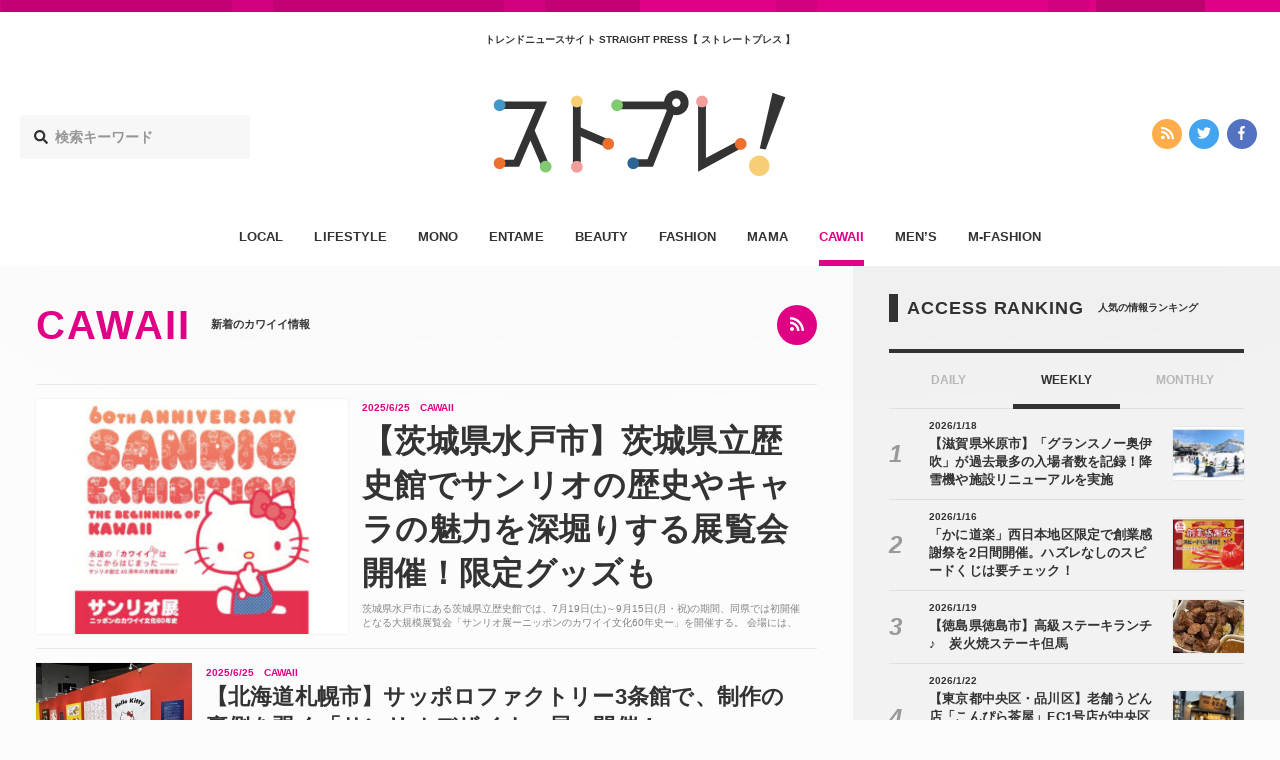

--- FILE ---
content_type: text/html; charset=UTF-8
request_url: https://straightpress.jp/cawaii/page/5
body_size: 10768
content:
<!DOCTYPE html>
<html>
<head>
<meta charset="utf-8">
<meta http-equiv="X-UA-Compatible" content="IE=edge">
<meta name="viewport" content="width=device-width, initial-scale=1, minimum-scale=1 , user-scalable=no">

<title>(ページ5) CAWAII - STRAIGHT PRESS[ストレートプレス]</title>
<meta name="description" content="(ページ5) CAWAIIの最新情報。STRAIGHT PRESS[ストレートプレス]は、トレンドに敏感な生活者へ向けて、ファッション、ビューティー、エンタメ、ライフスタイル、モノなどの最新情報を “ストレート” に発信します。">
<meta name="keywords"    content="CAWAII,カワイイ,エンタメ,オトク,ファッション,ビューティー,ライフスタイル,ママ,モノ,メンズファッション,メンズ,流行,トレンド,ニュース">
<meta name="copyright"   content="株式会社マッシュメディア">
<meta name="msapplication-TileColor" content="#111111">
<meta name="theme-color" content="#ffffff">

<!-- ogp -->
<meta property="og:title"       content="(ページ5) CAWAII">
<meta property="og:type"        content="website">
<meta property="og:url"         content="https://straightpress.jp/cawaii/page/5">
<meta property="og:image"       content="https://straightpress.jp/wp-content/themes/straight-press-renew/assets/images/meta/straightpress-ogp-new.png" >
<meta property="og:site_name"   content="STRAIGHT PRESS">
<meta property="og:locale"      content="ja_JP">
<meta property="og:description" content="(ページ5) CAWAIIの最新情報。STRAIGHT PRESS[ストレートプレス]は、トレンドに敏感な生活者へ向けて、ファッション、ビューティー、エンタメ、ライフスタイル、モノなどの最新情報を “ストレート” に発信します。">
<meta property="fb:app_id"      content="216248622309981">
<!--<meta property="fb:admins"      content="">-->

<!-- twitter -->
<meta name="twitter:card"        content="summary_large_image">
<meta name="twitter:url"         content="https://straightpress.jp/cawaii/page/5">
<meta name="twitter:domain"      content="straightpress.jp">
<meta name="twitter:site"        content="@straightpress">
<meta name="twitter:title"       content="(ページ5) CAWAII - STRAIGHT PRESS[ストレートプレス]">
<meta name="twitter:description" content="(ページ5) CAWAIIの最新情報。STRAIGHT PRESS[ストレートプレス]は、トレンドに敏感な生活者へ向けて、ファッション、ビューティー、エンタメ、ライフスタイル、モノなどの最新情報を “ストレート” に発信します。">
<meta name="twitter:image"       content="https://straightpress.jp/wp-content/themes/straight-press-renew/assets/images/meta/straightpress-ogp-new.png">
<!-- favicon -->
<link rel="apple-touch-icon" sizes="180x180" href="https://straightpress.jp/wp-content/themes/straight-press-renew/assets/images/meta/apple-touch-icon.png">
<link rel="icon" type="image/png" sizes="32x32" href="https://straightpress.jp/wp-content/themes/straight-press-renew/assets/images/meta/favicon-32x32.png">
<link rel="icon" type="image/png" sizes="16x16" href="https://straightpress.jp/wp-content/themes/straight-press-renew/assets/images/meta/favicon-16x16.png">
<link rel="manifest" href="https://straightpress.jp/wp-content/themes/straight-press-renew/assets/images/meta/site.webmanifest">
<link rel="mask-icon" href="https://straightpress.jp/wp-content/themes/straight-press-renew/assets/images/meta/safari-pinned-tab.svg" color="#111111">
<!-- css -->
<!--<link rel="stylesheet" href="https://straightpress.jp/wp-content/themes/straight-press-renew/style.css">-->
<link rel="stylesheet" href="https://straightpress.jp/wp-content/themes/straight-press-renew/assets/css/main.css?date=20260124010038">
<!-- canonical -->
<link rel="canonical" href="https://straightpress.jp/cawaii/page/5">
<!-- fonts -->
<script defer src="//use.fontawesome.com/releases/v5.0.8/js/all.js"></script>

<!-- js -->
<script async="" src="https://straightpress.jp/wp-content/themes/straight-press-renew/assets/js/libs/modernizr.min.js"></script>
<script src="https://straightpress.jp/wp-content/themes/straight-press-renew/assets/js/libs/jquery.min.js"></script>
<script async="" src="//cdnjs.cloudflare.com/ajax/libs/velocity/1.2.3/velocity.min.js"></script>
<script async="" src="https://straightpress.jp/wp-content/themes/straight-press-renew/assets/js/libs/jquery.ua.min.js"></script>
<script async="" src="https://straightpress.jp/wp-content/themes/straight-press-renew/assets/js/libs/jquery.easing.min.js"></script>
<script async="" type="text/javascript" src="https://straightpress.jp/wp-content/themes/straight-press-renew/assets/js/style.min.js"></script>
<script async="" src="https://straightpress.jp/wp-content/themes/straight-press-renew/assets/js/libs/lazysizes.min.js"></script>
<script async="" type="text/javascript" src="https://ssl.google-analytics.com/ga.js"></script>
<script>
document.addEventListener('lazybeforeunveil', function(e){
  var bg = e.target.getAttribute('data-bg');
  if(bg){
    e.target.style.backgroundImage = 'url(' + bg + ')';
  }
});
</script>

<!-- Google Analytics G4対応 Start -->
<!-- Global site tag (gtag.js) - Google Analytics -->
<script async src="https://www.googletagmanager.com/gtag/js?id=G-NY59B914WR"></script>
<script>
  window.dataLayer = window.dataLayer || [];
  function gtag(){dataLayer.push(arguments);}
  gtag('js', new Date());

  gtag('config', 'G-NY59B914WR');
</script>
<!-- Google Analytics G4対応 End -->

<!-- Geniee Wrapper Head Tag -->
<script>
  window.gnshbrequest = window.gnshbrequest || {cmd:[]};
  gnshbrequest.cmd.push(function(){
    gnshbrequest.registerPassback("1504119");
    gnshbrequest.registerPassback("1323650");
    gnshbrequest.registerPassback("1323657");
    gnshbrequest.registerPassback("1323672");
    gnshbrequest.registerPassback("1386974");
    gnshbrequest.registerPassback("1386975");
  });
</script>
<script async src="https://cpt.geniee.jp/hb/v1/179284/353/wrapper.min.js"></script>
<!-- /Geniee Wrapper Head Tag -->

</head>
<body class="is-archive">
  <script type="text/javascript">
  var _gaq = _gaq || [];
  _gaq.push(['_setAccount', 'UA-25032332-1']);
  _gaq.push(['_trackPageview']);
  (function() {
    var ga = document.createElement('script'); ga.type = 'text/javascript'; ga.async = true;
    ga.src = ('https:' === document.location.protocol ? 'https://ssl' : 'http://www') + '.google-analytics.com/ga.js';
    (document.getElementsByTagName('head')[0] || document.getElementsByTagName('body')[0]).appendChild(ga);
  })();
  </script>

  <!-- ▼ viewport -->
  <div class="st-viewport">

  <!-- ▼ contents -->
  <div class="st-contents">

    <!-- ▼ def header -->
    <header class="st-header">

          <div class="st-g-line st-g-line--cawaii"></div>
    
          <h1 class="st-header__caption">トレンドニュースサイト  STRAIGHT PRESS【 ストレートプレス 】</h1>
    
    <div class="st-header__site-logo">
      <a href="/">
      <img src="https://straightpress.jp/wp-content/themes/straight-press-renew/assets/images/straightpress-header-logo.svg" alt="STRAIGHT PRESS"/>
      </a>
    </div>

    <div class="st-header__search">
      <form role="search" method="get" class="search-form" action="https://straightpress.jp">
  <label class="st-search-input-label">
  <div class="st-search-input-label-icon">
    <i class="fas fa-search"></i>
  </div>
  <input class="st-search-input" type="search" maxlength="250" value="" name="s" placeholder="検索キーワード">
  </label>
  <input type="hidden" class="st-search-submit" value="" />
</form>

    </div>
    <div class="st-header__sns-icons">
      <div class="st-sns-icon-nav">
  <ul class="st-sns-icon-nav__list">
    <li class="st-sns-icon-nav__list__item st-sns-icon-nav__list__item--rss">
      <a class="st-sns-icon-nav__list__item__hit" href="https://straightpress.jp/feed">
        <i class="fas fa-rss" aria-hidden="true"></i>
      </a>
    </li>
    <li class="st-sns-icon-nav__list__item st-sns-icon-nav__list__item--twitter">
      <a class="st-sns-icon-nav__list__item__hit" href="https://twitter.com/straightpress">
        <i class="fab fa-twitter" aria-hidden="true"></i>
      </a>
    </li>
    <li class="st-sns-icon-nav__list__item st-sns-icon-nav__list__item--facebook">
      <a class="st-sns-icon-nav__list__item__hit" href="https://ja-jp.facebook.com/straightpress/">
        <i class="fab fa-facebook-f" aria-hidden="true"></i>
      </a>
    </li>
  </ul>
</div>
    </div>
    </header>

    <nav class="st-header-nav">
    <ul class="st-header-nav__list">
                    <li class="st-header-nav__list__item st-header-nav__list__item--local       ">
        <a class="st-header-nav__list__item__hit" href="/category/local">LOCAL</a>
      </li>
                    <li class="st-header-nav__list__item st-header-nav__list__item--lifestyle       ">
        <a class="st-header-nav__list__item__hit" href="/category/lifestyle">LIFESTYLE</a>
      </li>
                    <li class="st-header-nav__list__item st-header-nav__list__item--mono       ">
        <a class="st-header-nav__list__item__hit" href="/category/mono">MONO</a>
      </li>
                    <li class="st-header-nav__list__item st-header-nav__list__item--entame       ">
        <a class="st-header-nav__list__item__hit" href="/category/entame">ENTAME</a>
      </li>
                    <li class="st-header-nav__list__item st-header-nav__list__item--beauty       ">
        <a class="st-header-nav__list__item__hit" href="/category/beauty">BEAUTY</a>
      </li>
                    <li class="st-header-nav__list__item st-header-nav__list__item--fashion       ">
        <a class="st-header-nav__list__item__hit" href="/category/fashion">FASHION</a>
      </li>
                    <li class="st-header-nav__list__item st-header-nav__list__item--mama       ">
        <a class="st-header-nav__list__item__hit" href="/category/mama">MAMA</a>
      </li>
                            <li class="st-header-nav__list__item st-header-nav__list__item--cawaii  is-active      ">
        <a class="st-header-nav__list__item__hit" href="/category/cawaii">CAWAII</a>
      </li>
                    <li class="st-header-nav__list__item st-header-nav__list__item--mens       ">
        <a class="st-header-nav__list__item__hit" href="/category/mens">MEN’S</a>
      </li>
                    <li class="st-header-nav__list__item st-header-nav__list__item--m-fashion       ">
        <a class="st-header-nav__list__item__hit" href="/category/m-fashion">M-FASHION</a>
      </li>
          </ul>
    </nav>
    <!-- △ def header -->

    <!-- ▼ sp header -->
    <header class="st-sp-header">
          <div class="st-g-line st-g-line--cawaii"></div>
    
    <div class="st-sp-header__site-logo">
      <a href="/">
      <img src="https://straightpress.jp/wp-content/themes/straight-press-renew/assets/images/straightpress-header-logo.svg" alt="STRAIGHT PRESS"/>
      </a>
    </div>
    <div class="st-sp-header__btn-open-nav">
      <div class="st-sp-header__btn-open-nav__inner">
      <a class="js-open-sp-nav-trigger" href="#">
        <div class="icon">
        <div class="top"></div>
        <div class="mid"></div>
        <div class="bot"></div>
        </div>
      </a>
      </div>
    </div>
    <!-- ▼ 展開部分 -->
    <nav class="st-sp-header__nav">
      <a class="st-sp-header__nav__mask js-open-sp-nav-trigger" href="#"></a>
      <div class="st-sp-header__nav__inner">
      <div class="st-sp-header__nav__search">
        <form role="search" method="get" class="search-form" action="https://straightpress.jp">
  <label class="st-search-input-label">
  <div class="st-search-input-label-icon">
    <i class="fas fa-search"></i>
  </div>
  <input class="st-search-input" type="search" maxlength="250" value="" name="s" placeholder="検索キーワード">
  </label>
  <input type="hidden" class="st-search-submit" value="" />
</form>

      </div>
      <ul class="st-sp-header__nav__list">
                <li class="st-sp-header__nav__list__item st-sp-header__nav__list__item--local">
          <a class="st-sp-header__nav__list__item__hit" href="/category/local">
          <span class="st-sp-header__nav__list__item__label">LOCAL</span>
          <span class="st-sp-header__nav__list__item__arrow"><i class="fas fa-angle-right"></i></span>
          </a>
        </li>
                <li class="st-sp-header__nav__list__item st-sp-header__nav__list__item--lifestyle">
          <a class="st-sp-header__nav__list__item__hit" href="/category/lifestyle">
          <span class="st-sp-header__nav__list__item__label">LIFESTYLE</span>
          <span class="st-sp-header__nav__list__item__arrow"><i class="fas fa-angle-right"></i></span>
          </a>
        </li>
                <li class="st-sp-header__nav__list__item st-sp-header__nav__list__item--mono">
          <a class="st-sp-header__nav__list__item__hit" href="/category/mono">
          <span class="st-sp-header__nav__list__item__label">MONO</span>
          <span class="st-sp-header__nav__list__item__arrow"><i class="fas fa-angle-right"></i></span>
          </a>
        </li>
                <li class="st-sp-header__nav__list__item st-sp-header__nav__list__item--entame">
          <a class="st-sp-header__nav__list__item__hit" href="/category/entame">
          <span class="st-sp-header__nav__list__item__label">ENTAME</span>
          <span class="st-sp-header__nav__list__item__arrow"><i class="fas fa-angle-right"></i></span>
          </a>
        </li>
                <li class="st-sp-header__nav__list__item st-sp-header__nav__list__item--beauty">
          <a class="st-sp-header__nav__list__item__hit" href="/category/beauty">
          <span class="st-sp-header__nav__list__item__label">BEAUTY</span>
          <span class="st-sp-header__nav__list__item__arrow"><i class="fas fa-angle-right"></i></span>
          </a>
        </li>
                <li class="st-sp-header__nav__list__item st-sp-header__nav__list__item--fashion">
          <a class="st-sp-header__nav__list__item__hit" href="/category/fashion">
          <span class="st-sp-header__nav__list__item__label">FASHION</span>
          <span class="st-sp-header__nav__list__item__arrow"><i class="fas fa-angle-right"></i></span>
          </a>
        </li>
                <li class="st-sp-header__nav__list__item st-sp-header__nav__list__item--mama">
          <a class="st-sp-header__nav__list__item__hit" href="/category/mama">
          <span class="st-sp-header__nav__list__item__label">MAMA</span>
          <span class="st-sp-header__nav__list__item__arrow"><i class="fas fa-angle-right"></i></span>
          </a>
        </li>
                <li class="st-sp-header__nav__list__item st-sp-header__nav__list__item--otoku">
          <a class="st-sp-header__nav__list__item__hit" href="/category/otoku">
          <span class="st-sp-header__nav__list__item__label">OTOKU</span>
          <span class="st-sp-header__nav__list__item__arrow"><i class="fas fa-angle-right"></i></span>
          </a>
        </li>
                <li class="st-sp-header__nav__list__item st-sp-header__nav__list__item--cawaii">
          <a class="st-sp-header__nav__list__item__hit" href="/category/cawaii">
          <span class="st-sp-header__nav__list__item__label">CAWAII</span>
          <span class="st-sp-header__nav__list__item__arrow"><i class="fas fa-angle-right"></i></span>
          </a>
        </li>
                <li class="st-sp-header__nav__list__item st-sp-header__nav__list__item--mens">
          <a class="st-sp-header__nav__list__item__hit" href="/category/mens">
          <span class="st-sp-header__nav__list__item__label">MEN’S</span>
          <span class="st-sp-header__nav__list__item__arrow"><i class="fas fa-angle-right"></i></span>
          </a>
        </li>
                <li class="st-sp-header__nav__list__item st-sp-header__nav__list__item--m-fashion">
          <a class="st-sp-header__nav__list__item__hit" href="/category/m-fashion">
          <span class="st-sp-header__nav__list__item__label">M-FASHION</span>
          <span class="st-sp-header__nav__list__item__arrow"><i class="fas fa-angle-right"></i></span>
          </a>
        </li>
              </ul>
      <div class="st-sns-icon-nav">
  <ul class="st-sns-icon-nav__list">
    <li class="st-sns-icon-nav__list__item st-sns-icon-nav__list__item--rss">
      <a class="st-sns-icon-nav__list__item__hit" href="https://straightpress.jp/feed">
        <i class="fas fa-rss" aria-hidden="true"></i>
      </a>
    </li>
    <li class="st-sns-icon-nav__list__item st-sns-icon-nav__list__item--twitter">
      <a class="st-sns-icon-nav__list__item__hit" href="https://twitter.com/straightpress">
        <i class="fab fa-twitter" aria-hidden="true"></i>
      </a>
    </li>
    <li class="st-sns-icon-nav__list__item st-sns-icon-nav__list__item--facebook">
      <a class="st-sns-icon-nav__list__item__hit" href="https://ja-jp.facebook.com/straightpress/">
        <i class="fab fa-facebook-f" aria-hidden="true"></i>
      </a>
    </li>
  </ul>
</div>
      </div>
    </nav>
    <!-- △ 展開部分 -->
    </header>
    <!-- △ sp header -->
<!-- ==================================== header.php ここまで　==================================== -->

<script type="application/ld+json">
  [
  {
    "@context": "http://schema.org",
    "@type": "WebSite",
    "url": "https://straightpress.jp/cawaii/page/5",
    "headline": "CAWAII - STRAIGHT PRESS[ストレートプレス]",
    "description": "新着のカワイイ情報。STRAIGHT PRESS[ストレートプレス]は、トレンドに敏感な生活者へ向けて、ファッション、ビューティー、エンタメ、ライフスタイル、モノなどの最新情報を “ストレート” に発信します。",
    "publisher":{
            "@type": "Organization",
            "name": "MashMedia",
            "url": "https://mashmedia.co.jp/",
            "logo": {
              "@type": "ImageObject",
              "url": "https://straightpress.jp/wp-content/themes/straight-press-renew/assets/images/logo-mashmedia.png"
            }
          },
    "image": "https://straightpress.jp/wp-content/themes/straight-press-renew/assets/images/meta/straightpress-ogp.png"
      }
  ,
{
    "@context": "https://schema.org/",
    "@type": "BreadcrumbList",
    "itemListElement": [
        {
            "@type": "ListItem",
            "position": 1,
            "item": {
                "@id": "https://straightpress.jp",
                "name": "最新記事"
            }
        },
        {
            "@type": "ListItem",
            "position": 2,
            "item": {
                "@id": "https://straightpress.jp/cawaii/page/5",
                "name": "CAWAII"
            }
        }
    ]
}  ]
</script>

<div class="st-btn-backhome-sp">
  <a href=https://straightpress.jp>
    <i class="fas fa-chevron-left"></i>
    <span>TOPへ戻る</span>
  </a>
</div>

<div class="st-layout">
  <div class="st-layout__col--main">
    <div class="st-layout__col__inner">

      <div class="st-headline-cat st-headline-cat--cawaii">
        <div class="st-headline-cat__inner">
          <h2 class="st-headline-cat__main">CAWAII</h2>
          <p class="st-headline-cat__sub">新着のカワイイ情報</p>
          <div class="st-headline-cat__rss">
            <a href=https://straightpress.jp/cawaii/feed>
              <i class="fas fa-rss"></i>
            </a>
          </div>
        </div>
      </div>

      
      <div class="st-articles">
        <div class="st-articles__inner">
          <div class="st-articles__list st-articles__list--type-list st-articles__list--type-list-first-featured">
            <!-- ▼ content.php -->
<section class="st-articles__list__item st-articles__list__item--cat-cawaii" id="">
  <a class="st-articles__list__item__hit" href="https://straightpress.jp/20250625/1370561">

    <div class="st-articles__list__item__inner">

      <div class="st-articles__list__item__thumb">
        <div
        class="st-articles__list__item__thumb__img lazyload" data-bg="https://straightpress.jp/wp-content/uploads/2025/06/Higu202506212150-300x225.jpg" style="background-image: url( https://straightpress.jp/wp-content/themes/straight-press-renew/assets/images/thumb-4-3.png);"
          >
        </div>
      </div>

      <div class="st-articles__list__item__content">
        <div class="st-articles__list__item__content__meta">
          <p><time class="st-articles__list__item__content__meta__date" datetime="2025-06-25">2025/6/25</time></p>
          <p class="st-articles__list__item__content__meta__cat">
            CAWAII          </p>
                  </div>
        <h3 class="st-articles__list__item__content__title">
          【茨城県水戸市】茨城県立歴史館でサンリオの歴史やキャラの魅力を深堀りする展覧会開催！限定グッズも        </h3>
                  <p class="st-articles__list__item__content__summary">
            茨城県水戸市にある茨城県立歴史館では、7月19日(土)～9月15日(月・祝)の期間、同県では初開催となる大規模展覧会「サンリオ展ーニッポンのカワイイ文化60年史ー」を開催する。 会場には、グッズやデザイン画など貴重な資料...          </p>
              </div>
    </div>
  </a>
</section>
<!-- △ content.php -->
<!-- ▼ content.php -->
<section class="st-articles__list__item st-articles__list__item--cat-cawaii" id="">
  <a class="st-articles__list__item__hit" href="https://straightpress.jp/20250625/1371106">

    <div class="st-articles__list__item__inner">

      <div class="st-articles__list__item__thumb">
        <div
        class="st-articles__list__item__thumb__img lazyload" data-bg="https://straightpress.jp/wp-content/uploads/2025/06/sato202506231100-300x225.jpg" style="background-image: url( https://straightpress.jp/wp-content/themes/straight-press-renew/assets/images/thumb-4-3.png);"
          >
        </div>
      </div>

      <div class="st-articles__list__item__content">
        <div class="st-articles__list__item__content__meta">
          <p><time class="st-articles__list__item__content__meta__date" datetime="2025-06-25">2025/6/25</time></p>
          <p class="st-articles__list__item__content__meta__cat">
            CAWAII          </p>
                  </div>
        <h3 class="st-articles__list__item__content__title">
          【北海道札幌市】サッポロファクトリー3条館で、制作の裏側を覗く「サンリオデザイナー展」開催！        </h3>
                  <p class="st-articles__list__item__content__summary">
            サッポロファクトリー3条館3階特設会場にて、9月20日(土)～11月3日(月・祝)の期間、「サンリオデザイナー展 ～サンリオキャラクター誕生のプロセスを大公開！～」が開催される。 サンリオから誕生したキャラクターは450...          </p>
              </div>
    </div>
  </a>
</section>
<!-- △ content.php -->
<!-- ▼ content.php -->
<section class="st-articles__list__item st-articles__list__item--cat-cawaii" id="">
  <a class="st-articles__list__item__hit" href="https://straightpress.jp/20250617/1367771">

    <div class="st-articles__list__item__inner">

      <div class="st-articles__list__item__thumb">
        <div
        class="st-articles__list__item__thumb__img lazyload" data-bg="https://straightpress.jp/wp-content/uploads/2025/06/sato202506171000-300x225.jpg" style="background-image: url( https://straightpress.jp/wp-content/themes/straight-press-renew/assets/images/thumb-4-3.png);"
          >
        </div>
      </div>

      <div class="st-articles__list__item__content">
        <div class="st-articles__list__item__content__meta">
          <p><time class="st-articles__list__item__content__meta__date" datetime="2025-06-17">2025/6/17</time></p>
          <p class="st-articles__list__item__content__meta__cat">
            CAWAII          </p>
                  </div>
        <h3 class="st-articles__list__item__content__title">
          横浜発のお髭猫キャラクター「KABRI ＆ PECORI」のオンラインストアOPEN！        </h3>
                  <p class="st-articles__list__item__content__summary">
            APCマネジメントが、横浜発のお髭猫キャラクター「KABRI ＆ PECORI(カブリとペコリ)」のonline storeを、6月14日(土)にオープンした。 ヨコハマの港が見える丘の公園出身の双子猫 カブリとペコリは...          </p>
              </div>
    </div>
  </a>
</section>
<!-- △ content.php -->
<!-- ▼ content.php -->
<section class="st-articles__list__item st-articles__list__item--cat-cawaii" id="">
  <a class="st-articles__list__item__hit" href="https://straightpress.jp/20250616/1365656">

    <div class="st-articles__list__item__inner">

      <div class="st-articles__list__item__thumb">
        <div
        class="st-articles__list__item__thumb__img lazyload" data-bg="https://straightpress.jp/wp-content/uploads/2025/06/kusa202506131240-300x225.jpg" style="background-image: url( https://straightpress.jp/wp-content/themes/straight-press-renew/assets/images/thumb-4-3.png);"
          >
        </div>
      </div>

      <div class="st-articles__list__item__content">
        <div class="st-articles__list__item__content__meta">
          <p><time class="st-articles__list__item__content__meta__date" datetime="2025-06-16">2025/6/16</time></p>
          <p class="st-articles__list__item__content__meta__cat">
            CAWAII          </p>
                  </div>
        <h3 class="st-articles__list__item__content__title">
          山形の完熟佐藤錦を贅沢に使用したさくらんぼチーズタルトとプリンが限定発売！        </h3>
                  <p class="st-articles__list__item__content__summary">
            白いくもは、自社運営のオンラインスイーツブランド「山形e菓子製作所」にて、期間限定スイーツ「さくらんぼチーズタルト」および「さくらんぼチーズプリン」を、6月1日(日)より販売開始した。 山形の完熟さくらんぼ×濃厚チーズの...          </p>
              </div>
    </div>
  </a>
</section>
<!-- △ content.php -->
<!-- ▼ content.php -->
<section class="st-articles__list__item st-articles__list__item--cat-cawaii" id="">
  <a class="st-articles__list__item__hit" href="https://straightpress.jp/20250616/1364486">

    <div class="st-articles__list__item__inner">

      <div class="st-articles__list__item__thumb">
        <div
        class="st-articles__list__item__thumb__img lazyload" data-bg="https://straightpress.jp/wp-content/uploads/2025/06/5ba897d6d697425ab4b38f14e988b482-21-300x225.jpg" style="background-image: url( https://straightpress.jp/wp-content/themes/straight-press-renew/assets/images/thumb-4-3.png);"
          >
        </div>
      </div>

      <div class="st-articles__list__item__content">
        <div class="st-articles__list__item__content__meta">
          <p><time class="st-articles__list__item__content__meta__date" datetime="2025-06-16">2025/6/16</time></p>
          <p class="st-articles__list__item__content__meta__cat">
            CAWAII          </p>
                  </div>
        <h3 class="st-articles__list__item__content__title">
          カービィとハインツが再コラボ！「トマトケチャップ 逆さボトル」全3種デザインを数量限定で発売中        </h3>
                  <p class="st-articles__list__item__content__summary">
            トマトケチャップなどの洋風ソースブランドのハインツ日本は、ハル研究所と任天堂が開発し、任天堂が発売する人気ゲームシリーズ「星のカービィ」とコラボレーションした「トマトケチャップ 逆さボトル」の全3種のデザインを、6月より...          </p>
              </div>
    </div>
  </a>
</section>
<!-- △ content.php -->
<!-- ▼ content.php -->
<section class="st-articles__list__item st-articles__list__item--cat-cawaii" id="">
  <a class="st-articles__list__item__hit" href="https://straightpress.jp/20250615/1365939">

    <div class="st-articles__list__item__inner">

      <div class="st-articles__list__item__thumb">
        <div
        class="st-articles__list__item__thumb__img lazyload" data-bg="https://straightpress.jp/wp-content/uploads/2025/06/hoptimists-300x225.jpg" style="background-image: url( https://straightpress.jp/wp-content/themes/straight-press-renew/assets/images/thumb-4-3.png);"
          >
        </div>
      </div>

      <div class="st-articles__list__item__content">
        <div class="st-articles__list__item__content__meta">
          <p><time class="st-articles__list__item__content__meta__date" datetime="2025-06-15">2025/6/15</time></p>
          <p class="st-articles__list__item__content__meta__cat">
            CAWAII          </p>
                  </div>
        <h3 class="st-articles__list__item__content__title">
          デンマーク発「Hoptimist」、期間限定POP UPショップで出会える。コロンと丸くて愛らしい        </h3>
                  <p class="st-articles__list__item__content__summary">
            インテリア雑貨の輸入販売および代理店業務を行うイデアポートは、デンマークを代表するデザインオブジェブランド「Hoptimist(ホプティミスト)」の日本総代理店として、6月12日(木)より販売を開始する。 デザイン史に残...          </p>
              </div>
    </div>
  </a>
</section>
<!-- △ content.php -->
<!-- ▼ content.php -->
<section class="st-articles__list__item st-articles__list__item--cat-cawaii" id="">
  <a class="st-articles__list__item__hit" href="https://straightpress.jp/20250613/1365049">

    <div class="st-articles__list__item__inner">

      <div class="st-articles__list__item__thumb">
        <div
        class="st-articles__list__item__thumb__img lazyload" data-bg="https://straightpress.jp/wp-content/uploads/2025/06/kusa202506121346-300x225.jpg" style="background-image: url( https://straightpress.jp/wp-content/themes/straight-press-renew/assets/images/thumb-4-3.png);"
          >
        </div>
      </div>

      <div class="st-articles__list__item__content">
        <div class="st-articles__list__item__content__meta">
          <p><time class="st-articles__list__item__content__meta__date" datetime="2025-06-13">2025/6/13</time></p>
          <p class="st-articles__list__item__content__meta__cat">
            CAWAII          </p>
                  </div>
        <h3 class="st-articles__list__item__content__title">
          「WOVEN」の新作、可愛い猫型巾着とミニトートの大人可愛い2WAYバッグセットが登場        </h3>
                  <p class="st-articles__list__item__content__summary">
            メキシコ発のバッグブランド「WOVEN(ウーヴン)」より、新作の猫型巾着とミニトートバッグがセットになった特別アイテムが登場。 カジュアルになりがちなメルカドバッグを、上品な大人スタイルにアレンジしたかごバッグ「メルカド...          </p>
              </div>
    </div>
  </a>
</section>
<!-- △ content.php -->
<!-- ▼ content.php -->
<section class="st-articles__list__item st-articles__list__item--cat-cawaii" id="">
  <a class="st-articles__list__item__hit" href="https://straightpress.jp/20250610/1358912">

    <div class="st-articles__list__item__inner">

      <div class="st-articles__list__item__thumb">
        <div
        class="st-articles__list__item__thumb__img lazyload" data-bg="https://straightpress.jp/wp-content/uploads/2025/06/kusa2025061956-300x225.jpg" style="background-image: url( https://straightpress.jp/wp-content/themes/straight-press-renew/assets/images/thumb-4-3.png);"
          >
        </div>
      </div>

      <div class="st-articles__list__item__content">
        <div class="st-articles__list__item__content__meta">
          <p><time class="st-articles__list__item__content__meta__date" datetime="2025-06-10">2025/6/10</time></p>
          <p class="st-articles__list__item__content__meta__cat">
            CAWAII          </p>
                  </div>
        <h3 class="st-articles__list__item__content__title">
          ヨーグレットやハイレモンが学生が手がけた新パッケージに！6月より全国で限定発売        </h3>
                  <p class="st-articles__list__item__content__summary">
            「ヨーグレット」や「ハイレモン」、「パチパチパニック」などを製造販売するアトリオンは、岡学園トータルデザインアカデミーと産学連携プロジェクトを実施し、同校学生によるデザインを、今年発売45周年を迎える「ハイレモン」をはじ...          </p>
              </div>
    </div>
  </a>
</section>
<!-- △ content.php -->
<!-- ▼ content.php -->
<section class="st-articles__list__item st-articles__list__item--cat-cawaii" id="">
  <a class="st-articles__list__item__hit" href="https://straightpress.jp/20250610/1358504">

    <div class="st-articles__list__item__inner">

      <div class="st-articles__list__item__thumb">
        <div
        class="st-articles__list__item__thumb__img lazyload" data-bg="https://straightpress.jp/wp-content/uploads/2025/05/Tana2505311825-300x225.jpg" style="background-image: url( https://straightpress.jp/wp-content/themes/straight-press-renew/assets/images/thumb-4-3.png);"
          >
        </div>
      </div>

      <div class="st-articles__list__item__content">
        <div class="st-articles__list__item__content__meta">
          <p><time class="st-articles__list__item__content__meta__date" datetime="2025-06-10">2025/6/10</time></p>
          <p class="st-articles__list__item__content__meta__cat">
            CAWAII          </p>
                  </div>
        <h3 class="st-articles__list__item__content__title">
          【東京都墨田区】「ロッテアライリゾート」宿泊券が当たるInstagram投稿キャンペーン開始。「#朝から甘やかしビュッフェ」で投稿        </h3>
                  <p class="st-articles__list__item__content__summary">
            東京スカイツリーを館内から眺められる「ロッテシティホテル錦⽷町」は、ホテル開業15周年を記念し朝食ビュッフェデザートスペースをリニューアル。ゲストが自分で焼き上げアレンジできるワッフルが登場した。これにあわせて6月1日(...          </p>
              </div>
    </div>
  </a>
</section>
<!-- △ content.php -->
<!-- ▼ content.php -->
<section class="st-articles__list__item st-articles__list__item--cat-cawaii" id="">
  <a class="st-articles__list__item__hit" href="https://straightpress.jp/20250609/1361369">

    <div class="st-articles__list__item__inner">

      <div class="st-articles__list__item__thumb">
        <div
        class="st-articles__list__item__thumb__img lazyload" data-bg="https://straightpress.jp/wp-content/uploads/2025/06/eza2506051544-300x225.jpg" style="background-image: url( https://straightpress.jp/wp-content/themes/straight-press-renew/assets/images/thumb-4-3.png);"
          >
        </div>
      </div>

      <div class="st-articles__list__item__content">
        <div class="st-articles__list__item__content__meta">
          <p><time class="st-articles__list__item__content__meta__date" datetime="2025-06-09">2025/6/9</time></p>
          <p class="st-articles__list__item__content__meta__cat">
            CAWAII          </p>
                  </div>
        <h3 class="st-articles__list__item__content__title">
          電動歯ブラシのサブスクに、「めざましくん」をあしらった限定デザインが登場！        </h3>
                  <p class="st-articles__list__item__content__summary">
            SIKIは、電動歯ブラシ、カミソリ、シャワーヘッド等、日用品のサブスクリプションを展開している。 そんな同社が2020年よりサービスを開始している電動歯ブラシのサブスク「GALLEIDO DENTAL MEMBER(ガレ...          </p>
              </div>
    </div>
  </a>
</section>
<!-- △ content.php -->
<!-- ▼ content.php -->
<section class="st-articles__list__item st-articles__list__item--cat-cawaii" id="">
  <a class="st-articles__list__item__hit" href="https://straightpress.jp/20250604/1357391">

    <div class="st-articles__list__item__inner">

      <div class="st-articles__list__item__thumb">
        <div
        class="st-articles__list__item__thumb__img lazyload" data-bg="https://straightpress.jp/wp-content/uploads/2025/05/kusa202505291720-300x225.jpg" style="background-image: url( https://straightpress.jp/wp-content/themes/straight-press-renew/assets/images/thumb-4-3.png);"
          >
        </div>
      </div>

      <div class="st-articles__list__item__content">
        <div class="st-articles__list__item__content__meta">
          <p><time class="st-articles__list__item__content__meta__date" datetime="2025-06-04">2025/6/4</time></p>
          <p class="st-articles__list__item__content__meta__cat">
            CAWAII          </p>
                  </div>
        <h3 class="st-articles__list__item__content__title">
          【東京都世田谷区】「tamayose」から日本の夏モチーフ詰め込んだ限定ふきよせ2種が登場        </h3>
                  <p class="st-articles__list__item__content__summary">
            まるやが企画運営する和モダン和菓子ブランド「tamayose」は、夏季限定商品「ふきよせ 甘い缶 Suika」と「ふきよせ ミニボトル 金魚」を数量限定で販売中だ。 和モダンスイーツの店「tamayose」 「tamay...          </p>
              </div>
    </div>
  </a>
</section>
<!-- △ content.php -->
<!-- ▼ content.php -->
<section class="st-articles__list__item st-articles__list__item--cat-cawaii" id="">
  <a class="st-articles__list__item__hit" href="https://straightpress.jp/20250604/1360163">

    <div class="st-articles__list__item__inner">

      <div class="st-articles__list__item__thumb">
        <div
        class="st-articles__list__item__thumb__img lazyload" data-bg="https://straightpress.jp/wp-content/uploads/2025/06/kusa20250631746-300x225.jpg" style="background-image: url( https://straightpress.jp/wp-content/themes/straight-press-renew/assets/images/thumb-4-3.png);"
          >
        </div>
      </div>

      <div class="st-articles__list__item__content">
        <div class="st-articles__list__item__content__meta">
          <p><time class="st-articles__list__item__content__meta__date" datetime="2025-06-04">2025/6/4</time></p>
          <p class="st-articles__list__item__content__meta__cat">
            CAWAII          </p>
                  </div>
        <h3 class="st-articles__list__item__content__title">
          【東京都中央区】「すみだ水族館コラボアフタヌーンティー」が今年も登場。銀座で幻想的な夏を体験！        </h3>
                  <p class="st-articles__list__item__content__summary">
            銀座 並木通りに位置するモダンなブティックホテル・ハイアット セントリック 銀座 東京は、東京スカイツリータウンにある「すみだ水族館」と再びタッグを組むことを発表。 7月1日(火)〜8月31日(日)の期間限定で、「すみだ...          </p>
              </div>
    </div>
  </a>
</section>
<!-- △ content.php -->
<!-- ▼ content.php -->
<section class="st-articles__list__item st-articles__list__item--cat-cawaii" id="">
  <a class="st-articles__list__item__hit" href="https://straightpress.jp/20250530/1356579">

    <div class="st-articles__list__item__inner">

      <div class="st-articles__list__item__thumb">
        <div
        class="st-articles__list__item__thumb__img lazyload" data-bg="https://straightpress.jp/wp-content/uploads/2025/05/sato202505281000-300x225.jpg" style="background-image: url( https://straightpress.jp/wp-content/themes/straight-press-renew/assets/images/thumb-4-3.png);"
          >
        </div>
      </div>

      <div class="st-articles__list__item__content">
        <div class="st-articles__list__item__content__meta">
          <p><time class="st-articles__list__item__content__meta__date" datetime="2025-05-30">2025/5/30</time></p>
          <p class="st-articles__list__item__content__meta__cat">
            CAWAII          </p>
                  </div>
        <h3 class="st-articles__list__item__content__title">
          【東京都千代田区】『かみさまキツネとサラリーマン』×22カレー！コラボメニュー＆アイテムを展開        </h3>
                  <p class="st-articles__list__item__content__summary">
            マズルが、6月6日(金)～30日(月)の期間、東京都外神田にある22カレーにて、「『かみさまキツネとサラリーマン』 in 22カレー」を開催する。 SNSで話題の『かみさまキツネとサラリーマン』 SNSで話題の『かみさま...          </p>
              </div>
    </div>
  </a>
</section>
<!-- △ content.php -->
<!-- ▼ content.php -->
<section class="st-articles__list__item st-articles__list__item--cat-cawaii" id="">
  <a class="st-articles__list__item__hit" href="https://straightpress.jp/20250523/1352661">

    <div class="st-articles__list__item__inner">

      <div class="st-articles__list__item__thumb">
        <div
        class="st-articles__list__item__thumb__img lazyload" data-bg="https://straightpress.jp/wp-content/uploads/2025/05/eza2505201124-300x225.jpg" style="background-image: url( https://straightpress.jp/wp-content/themes/straight-press-renew/assets/images/thumb-4-3.png);"
          >
        </div>
      </div>

      <div class="st-articles__list__item__content">
        <div class="st-articles__list__item__content__meta">
          <p><time class="st-articles__list__item__content__meta__date" datetime="2025-05-23">2025/5/23</time></p>
          <p class="st-articles__list__item__content__meta__cat">
            CAWAII          </p>
                  </div>
        <h3 class="st-articles__list__item__content__title">
          「ほっぺちゃん」誕生15周年を記念し、「めじるしアクセサリー」がガシャポンに登場        </h3>
                  <p class="st-articles__list__item__content__summary">
            みっとめるへん社 サン宝石事業部は、2009年に同社が開発した人気キャラクター「ほっぺちゃん」の誕生15周年を記念し、バンダイ ベンダー事業部との協業により、新商品「ほっぺちゃん めじるしアクセサリー」を、5月第3週より...          </p>
              </div>
    </div>
  </a>
</section>
<!-- △ content.php -->
<!-- ▼ content.php -->
<section class="st-articles__list__item st-articles__list__item--cat-cawaii" id="">
  <a class="st-articles__list__item__hit" href="https://straightpress.jp/20250519/1351541">

    <div class="st-articles__list__item__inner">

      <div class="st-articles__list__item__thumb">
        <div
        class="st-articles__list__item__thumb__img lazyload" data-bg="https://straightpress.jp/wp-content/uploads/2025/05/hirai05181249-300x225.jpg" style="background-image: url( https://straightpress.jp/wp-content/themes/straight-press-renew/assets/images/thumb-4-3.png);"
          >
        </div>
      </div>

      <div class="st-articles__list__item__content">
        <div class="st-articles__list__item__content__meta">
          <p><time class="st-articles__list__item__content__meta__date" datetime="2025-05-19">2025/5/19</time></p>
          <p class="st-articles__list__item__content__meta__cat">
            CAWAII          </p>
                  </div>
        <h3 class="st-articles__list__item__content__title">
          リリース1周年の『学園アイドルマスター』から、フレーム切手やスタンプが登場！        </h3>
                  <p class="st-articles__list__item__content__summary">
            TOSYOは、同社がサービス提供を行っているグッズ通販サイト「キャラ印.com」にて、『学園アイドルマスター』グッズを発売！豪華なフレーム切手セットと豊富なラインナップのスタンプが登場する。 スタンプは、5月14日(水)...          </p>
              </div>
    </div>
  </a>
</section>
<!-- △ content.php -->
          </div>
        </div>
      </div>

      <!-- ▼ 結果なし -->
            <!-- △ 結果なし -->

      <!-- ▼ ページャー -->
      
<!-- ▼ paging.php -->
<div class="paging">
  <div class="paging__inner">
  <a class="prev page-numbers" href="https://straightpress.jp/cawaii/page/4"><i class="fa fa-chevron-left"></i></a>
<a class="page-numbers" style="padding:0 6px" href="https://straightpress.jp/cawaii/page/1">1</a>
<span class="page-numbers dots">&hellip;</span>
<a class="page-numbers" style="padding:0 6px" href="https://straightpress.jp/cawaii/page/3">3</a>
<a class="page-numbers" style="padding:0 6px" href="https://straightpress.jp/cawaii/page/4">4</a>
<span aria-current="page" class="page-numbers current">5</span>
<a class="page-numbers" style="padding:0 6px" href="https://straightpress.jp/cawaii/page/6">6</a>
<a class="page-numbers" style="padding:0 6px" href="https://straightpress.jp/cawaii/page/7">7</a>
<span class="page-numbers dots">&hellip;</span>
<a class="page-numbers" style="padding:0 6px" href="https://straightpress.jp/cawaii/page/163">163</a>
<a class="next page-numbers" href="https://straightpress.jp/cawaii/page/6"><i class="fa fa-chevron-right"></i></a>  </div>
</div>
<!-- △ paging.php -->
      <!-- △ ページャー -->

    </div>
  </div>
  <div class="st-layout__col--side">
    <div class="st-layout__col__inner">
      
<!-- ▼ sidebar -->
<aside class="st-sidebar">

  
  <!-- ▼ ランキング -->
  <div class="st-headline">
    <h2 class="st-headline__main">ACCESS RANKING</h2>
    <p class="st-headline__sub">人気の情報ランキング</p>
  </div>
  <div class="st-ranking-tab-panel st-ranking-tab-panel--type-in-sidebar">
     <div class="st-ranking-tab-panel__tab">
        <a class="st-ranking-tab-panel__tab__item" href="#" data-target-ranking-panel="#sidebar-ranking-daily">
           DAILY
        </a>

        <a class="st-ranking-tab-panel__tab__item is-active" href="#" data-target-ranking-panel="#sidebar-ranking-weekly">
           WEEKLY
        </a>

        <a class="st-ranking-tab-panel__tab__item" href="#" data-target-ranking-panel="#sidebar-ranking-monthly">
           MONTHLY
        </a>
     </div>
     <div class="st-ranking-tab-panel__panel">
        <div class="st-ranking-tab-panel__panel__item" id="sidebar-ranking-daily">
          <div class="st-ranking-tab-panel__sub-title">
            <p>DAILY</p>
          </div>
          <div class="st-articles">
            <div class="st-articles__inner">
              <div class="st-articles__list st-articles__list--type-list-ranking">
              <!-- ▼ content.php -->
<section class="st-articles__list__item st-articles__list__item--cat-" id="">
  <a class="st-articles__list__item__hit" href="https://straightpress.jp/20260123/1520962">

    <div class="st-articles__list__item__inner">

      <div class="st-articles__list__item__thumb">
        <div
        class="st-articles__list__item__thumb__img lazyload" data-bg="https://straightpress.jp/wp-content/uploads/2026/01/aida2601221837-300x225.jpg" style="background-image: url( https://straightpress.jp/wp-content/themes/straight-press-renew/assets/images/thumb-4-3.png);"
          >
        </div>
      </div>

      <div class="st-articles__list__item__content">
        <div class="st-articles__list__item__content__meta">
          <p><time class="st-articles__list__item__content__meta__date" datetime="2026-01-23">2026/1/23</time></p>
          <p class="st-articles__list__item__content__meta__cat">
                      </p>
                  </div>
        <h3 class="st-articles__list__item__content__title">
          【大阪府大阪市】90年守った伝統に新風！元祖たこ焼き会津屋が「つけソース」で味変革        </h3>
              </div>
    </div>
  </a>
</section>
<!-- △ content.php -->
<!-- ▼ content.php -->
<section class="st-articles__list__item st-articles__list__item--cat-" id="">
  <a class="st-articles__list__item__hit" href="https://straightpress.jp/20260123/1521308">

    <div class="st-articles__list__item__inner">

      <div class="st-articles__list__item__thumb">
        <div
        class="st-articles__list__item__thumb__img lazyload" data-bg="https://straightpress.jp/wp-content/uploads/2026/01/sato202601231100-300x225.jpg" style="background-image: url( https://straightpress.jp/wp-content/themes/straight-press-renew/assets/images/thumb-4-3.png);"
          >
        </div>
      </div>

      <div class="st-articles__list__item__content">
        <div class="st-articles__list__item__content__meta">
          <p><time class="st-articles__list__item__content__meta__date" datetime="2026-01-23">2026/1/23</time></p>
          <p class="st-articles__list__item__content__meta__cat">
                      </p>
                  </div>
        <h3 class="st-articles__list__item__content__title">
          【愛知県名古屋市・春日井市・知立市】三河一色産活うなぎを使った「しろむら特製うなぎ恵方巻」予約受付中！一本巻きも登場        </h3>
              </div>
    </div>
  </a>
</section>
<!-- △ content.php -->
<!-- ▼ content.php -->
<section class="st-articles__list__item st-articles__list__item--cat-" id="">
  <a class="st-articles__list__item__hit" href="https://straightpress.jp/20260122/1519060">

    <div class="st-articles__list__item__inner">

      <div class="st-articles__list__item__thumb">
        <div
        class="st-articles__list__item__thumb__img lazyload" data-bg="https://straightpress.jp/wp-content/uploads/2026/01/hirai01201311-300x225.jpg" style="background-image: url( https://straightpress.jp/wp-content/themes/straight-press-renew/assets/images/thumb-4-3.png);"
          >
        </div>
      </div>

      <div class="st-articles__list__item__content">
        <div class="st-articles__list__item__content__meta">
          <p><time class="st-articles__list__item__content__meta__date" datetime="2026-01-22">2026/1/22</time></p>
          <p class="st-articles__list__item__content__meta__cat">
                      </p>
                  </div>
        <h3 class="st-articles__list__item__content__title">
          横浜発の2泊3日、「飛鳥Ⅱ」で小山薫堂氏がプロデュースする特別クルーズを開催！        </h3>
              </div>
    </div>
  </a>
</section>
<!-- △ content.php -->
<!-- ▼ content.php -->
<section class="st-articles__list__item st-articles__list__item--cat-" id="">
  <a class="st-articles__list__item__hit" href="https://straightpress.jp/20260123/1520012">

    <div class="st-articles__list__item__inner">

      <div class="st-articles__list__item__thumb">
        <div
        class="st-articles__list__item__thumb__img lazyload" data-bg="https://straightpress.jp/wp-content/uploads/2026/01/asn-202601211440-300x225.jpg" style="background-image: url( https://straightpress.jp/wp-content/themes/straight-press-renew/assets/images/thumb-4-3.png);"
          >
        </div>
      </div>

      <div class="st-articles__list__item__content">
        <div class="st-articles__list__item__content__meta">
          <p><time class="st-articles__list__item__content__meta__date" datetime="2026-01-23">2026/1/23</time></p>
          <p class="st-articles__list__item__content__meta__cat">
                      </p>
                  </div>
        <h3 class="st-articles__list__item__content__title">
          【京都府京都市】京都現存最古の旅館「俵屋旅館」がホームページ開設！Web予約も開始しさらに便利に        </h3>
              </div>
    </div>
  </a>
</section>
<!-- △ content.php -->
<!-- ▼ content.php -->
<section class="st-articles__list__item st-articles__list__item--cat-" id="">
  <a class="st-articles__list__item__hit" href="https://straightpress.jp/20260123/1520836">

    <div class="st-articles__list__item__inner">

      <div class="st-articles__list__item__thumb">
        <div
        class="st-articles__list__item__thumb__img lazyload" data-bg="https://straightpress.jp/wp-content/uploads/2026/01/asn-202601221630-300x225.jpg" style="background-image: url( https://straightpress.jp/wp-content/themes/straight-press-renew/assets/images/thumb-4-3.png);"
          >
        </div>
      </div>

      <div class="st-articles__list__item__content">
        <div class="st-articles__list__item__content__meta">
          <p><time class="st-articles__list__item__content__meta__date" datetime="2026-01-23">2026/1/23</time></p>
          <p class="st-articles__list__item__content__meta__cat">
                      </p>
                  </div>
        <h3 class="st-articles__list__item__content__title">
          【千葉県柏市】「RUU SPICE SHOKUDO」が2月の限定メニューに「ほうれん草の冬野菜カレー」を提供        </h3>
              </div>
    </div>
  </a>
</section>
<!-- △ content.php -->
              </div>
            </div>
          </div>
        </div>
        <div class="st-ranking-tab-panel__panel__item is-active" id="sidebar-ranking-weekly">
          <div class="st-ranking-tab-panel__sub-title">
            <p>WEEKLY</p>
          </div>
          <div class="st-articles">
            <div class="st-articles__inner">
              <div class="st-articles__list st-articles__list--type-list-ranking">
              <!-- ▼ content.php -->
<section class="st-articles__list__item st-articles__list__item--cat-" id="">
  <a class="st-articles__list__item__hit" href="https://straightpress.jp/20260118/1516082">

    <div class="st-articles__list__item__inner">

      <div class="st-articles__list__item__thumb">
        <div
        class="st-articles__list__item__thumb__img lazyload" data-bg="https://straightpress.jp/wp-content/uploads/2026/01/asn-202601161930-300x225.jpg" style="background-image: url( https://straightpress.jp/wp-content/themes/straight-press-renew/assets/images/thumb-4-3.png);"
          >
        </div>
      </div>

      <div class="st-articles__list__item__content">
        <div class="st-articles__list__item__content__meta">
          <p><time class="st-articles__list__item__content__meta__date" datetime="2026-01-18">2026/1/18</time></p>
          <p class="st-articles__list__item__content__meta__cat">
                      </p>
                  </div>
        <h3 class="st-articles__list__item__content__title">
          【滋賀県米原市】「グランスノー奥伊吹」が過去最多の入場者数を記録！降雪機や施設リニューアルを実施        </h3>
              </div>
    </div>
  </a>
</section>
<!-- △ content.php -->
<!-- ▼ content.php -->
<section class="st-articles__list__item st-articles__list__item--cat-" id="">
  <a class="st-articles__list__item__hit" href="https://straightpress.jp/20260116/1514147">

    <div class="st-articles__list__item__inner">

      <div class="st-articles__list__item__thumb">
        <div
        class="st-articles__list__item__thumb__img lazyload" data-bg="https://straightpress.jp/wp-content/uploads/2026/01/natsuki202601141830-300x225.jpg" style="background-image: url( https://straightpress.jp/wp-content/themes/straight-press-renew/assets/images/thumb-4-3.png);"
          >
        </div>
      </div>

      <div class="st-articles__list__item__content">
        <div class="st-articles__list__item__content__meta">
          <p><time class="st-articles__list__item__content__meta__date" datetime="2026-01-16">2026/1/16</time></p>
          <p class="st-articles__list__item__content__meta__cat">
                      </p>
                  </div>
        <h3 class="st-articles__list__item__content__title">
          「かに道楽」西日本地区限定で創業感謝祭を2日間開催。ハズレなしのスピードくじは要チェック！        </h3>
              </div>
    </div>
  </a>
</section>
<!-- △ content.php -->
<!-- ▼ content.php -->
<section class="st-articles__list__item st-articles__list__item--cat-" id="">
  <a class="st-articles__list__item__hit" href="https://straightpress.jp/20260119/1505645">

    <div class="st-articles__list__item__inner">

      <div class="st-articles__list__item__thumb">
        <div
        class="st-articles__list__item__thumb__img lazyload" data-bg="https://straightpress.jp/wp-content/uploads/2026/01/d351de04-s-240x300.jpg" style="background-image: url( https://straightpress.jp/wp-content/themes/straight-press-renew/assets/images/thumb-4-3.png);"
          >
        </div>
      </div>

      <div class="st-articles__list__item__content">
        <div class="st-articles__list__item__content__meta">
          <p><time class="st-articles__list__item__content__meta__date" datetime="2026-01-19">2026/1/19</time></p>
          <p class="st-articles__list__item__content__meta__cat">
                      </p>
                  </div>
        <h3 class="st-articles__list__item__content__title">
          【徳島県徳島市】高級ステーキランチ♪　炭火焼ステーキ但馬        </h3>
              </div>
    </div>
  </a>
</section>
<!-- △ content.php -->
<!-- ▼ content.php -->
<section class="st-articles__list__item st-articles__list__item--cat-" id="">
  <a class="st-articles__list__item__hit" href="https://straightpress.jp/20260122/1516929">

    <div class="st-articles__list__item__inner">

      <div class="st-articles__list__item__thumb">
        <div
        class="st-articles__list__item__thumb__img lazyload" data-bg="https://straightpress.jp/wp-content/uploads/2026/01/Higu202601172153-300x225.jpg" style="background-image: url( https://straightpress.jp/wp-content/themes/straight-press-renew/assets/images/thumb-4-3.png);"
          >
        </div>
      </div>

      <div class="st-articles__list__item__content">
        <div class="st-articles__list__item__content__meta">
          <p><time class="st-articles__list__item__content__meta__date" datetime="2026-01-22">2026/1/22</time></p>
          <p class="st-articles__list__item__content__meta__cat">
                      </p>
                  </div>
        <h3 class="st-articles__list__item__content__title">
          【東京都中央区・品川区】老舗うどん店「こんぴら茶屋」FC1号店が中央区にオープン予定！まずは本店に行ってみた        </h3>
              </div>
    </div>
  </a>
</section>
<!-- △ content.php -->
<!-- ▼ content.php -->
<section class="st-articles__list__item st-articles__list__item--cat-" id="">
  <a class="st-articles__list__item__hit" href="https://straightpress.jp/20260120/1509078">

    <div class="st-articles__list__item__inner">

      <div class="st-articles__list__item__thumb">
        <div
        class="st-articles__list__item__thumb__img lazyload" data-bg="https://straightpress.jp/wp-content/uploads/2026/01/IMG_8850-1200x900-300x225.jpeg" style="background-image: url( https://straightpress.jp/wp-content/themes/straight-press-renew/assets/images/thumb-4-3.png);"
          >
        </div>
      </div>

      <div class="st-articles__list__item__content">
        <div class="st-articles__list__item__content__meta">
          <p><time class="st-articles__list__item__content__meta__date" datetime="2026-01-20">2026/1/20</time></p>
          <p class="st-articles__list__item__content__meta__cat">
                      </p>
                  </div>
        <h3 class="st-articles__list__item__content__title">
          【岡山市北区】下中野の「エディオン 岡山本店」ができてきてる。4月上旬オープン予定        </h3>
              </div>
    </div>
  </a>
</section>
<!-- △ content.php -->
              </div>
            </div>
          </div>
        </div>
        <div class="st-ranking-tab-panel__panel__item" id="sidebar-ranking-monthly">
          <div class="st-ranking-tab-panel__sub-title">
            <p>MONTHLY</p>
          </div>
          <div class="st-articles">
            <div class="st-articles__inner">
              <div class="st-articles__list st-articles__list--type-list-ranking">
              <!-- ▼ content.php -->
<section class="st-articles__list__item st-articles__list__item--cat-" id="">
  <a class="st-articles__list__item__hit" href="https://straightpress.jp/20251228/1498168">

    <div class="st-articles__list__item__inner">

      <div class="st-articles__list__item__thumb">
        <div
        class="st-articles__list__item__thumb__img lazyload" data-bg="https://straightpress.jp/wp-content/uploads/2025/12/IMG_5034-300x225.jpg" style="background-image: url( https://straightpress.jp/wp-content/themes/straight-press-renew/assets/images/thumb-4-3.png);"
          >
        </div>
      </div>

      <div class="st-articles__list__item__content">
        <div class="st-articles__list__item__content__meta">
          <p><time class="st-articles__list__item__content__meta__date" datetime="2025-12-28">2025/12/28</time></p>
          <p class="st-articles__list__item__content__meta__cat">
                      </p>
                  </div>
        <h3 class="st-articles__list__item__content__title">
          【岐阜県中津川市】「スーパーホテル岐阜・中津川天然温泉」がグランドオープン。岐阜の旅がより贅沢に！        </h3>
              </div>
    </div>
  </a>
</section>
<!-- △ content.php -->
<!-- ▼ content.php -->
<section class="st-articles__list__item st-articles__list__item--cat-" id="">
  <a class="st-articles__list__item__hit" href="https://straightpress.jp/20260118/1516082">

    <div class="st-articles__list__item__inner">

      <div class="st-articles__list__item__thumb">
        <div
        class="st-articles__list__item__thumb__img lazyload" data-bg="https://straightpress.jp/wp-content/uploads/2026/01/asn-202601161930-300x225.jpg" style="background-image: url( https://straightpress.jp/wp-content/themes/straight-press-renew/assets/images/thumb-4-3.png);"
          >
        </div>
      </div>

      <div class="st-articles__list__item__content">
        <div class="st-articles__list__item__content__meta">
          <p><time class="st-articles__list__item__content__meta__date" datetime="2026-01-18">2026/1/18</time></p>
          <p class="st-articles__list__item__content__meta__cat">
                      </p>
                  </div>
        <h3 class="st-articles__list__item__content__title">
          【滋賀県米原市】「グランスノー奥伊吹」が過去最多の入場者数を記録！降雪機や施設リニューアルを実施        </h3>
              </div>
    </div>
  </a>
</section>
<!-- △ content.php -->
<!-- ▼ content.php -->
<section class="st-articles__list__item st-articles__list__item--cat-" id="">
  <a class="st-articles__list__item__hit" href="https://straightpress.jp/20260109/1503517">

    <div class="st-articles__list__item__inner">

      <div class="st-articles__list__item__thumb">
        <div
        class="st-articles__list__item__thumb__img lazyload" data-bg="https://straightpress.jp/wp-content/uploads/2025/12/Sato2512281620-300x225.jpg" style="background-image: url( https://straightpress.jp/wp-content/themes/straight-press-renew/assets/images/thumb-4-3.png);"
          >
        </div>
      </div>

      <div class="st-articles__list__item__content">
        <div class="st-articles__list__item__content__meta">
          <p><time class="st-articles__list__item__content__meta__date" datetime="2026-01-09">2026/1/9</time></p>
          <p class="st-articles__list__item__content__meta__cat">
                      </p>
                  </div>
        <h3 class="st-articles__list__item__content__title">
          【三重県伊賀市】温泉・自然・体験で癒される新たな滞在拠点「glampark さるびの温泉」がオープン！        </h3>
              </div>
    </div>
  </a>
</section>
<!-- △ content.php -->
<!-- ▼ content.php -->
<section class="st-articles__list__item st-articles__list__item--cat-" id="">
  <a class="st-articles__list__item__hit" href="https://straightpress.jp/20260106/1506212">

    <div class="st-articles__list__item__inner">

      <div class="st-articles__list__item__thumb">
        <div
        class="st-articles__list__item__thumb__img lazyload" data-bg="https://straightpress.jp/wp-content/uploads/2026/01/shin2026010516001-2-300x225.jpg" style="background-image: url( https://straightpress.jp/wp-content/themes/straight-press-renew/assets/images/thumb-4-3.png);"
          >
        </div>
      </div>

      <div class="st-articles__list__item__content">
        <div class="st-articles__list__item__content__meta">
          <p><time class="st-articles__list__item__content__meta__date" datetime="2026-01-06">2026/1/6</time></p>
          <p class="st-articles__list__item__content__meta__cat">
                      </p>
                  </div>
        <h3 class="st-articles__list__item__content__title">
          【大阪府】レモンサワー飲み放題が60分129円に！「焼肉ホルモンまるよし精肉店」のお年玉企画        </h3>
              </div>
    </div>
  </a>
</section>
<!-- △ content.php -->
<!-- ▼ content.php -->
<section class="st-articles__list__item st-articles__list__item--cat-" id="">
  <a class="st-articles__list__item__hit" href="https://straightpress.jp/20260116/1514147">

    <div class="st-articles__list__item__inner">

      <div class="st-articles__list__item__thumb">
        <div
        class="st-articles__list__item__thumb__img lazyload" data-bg="https://straightpress.jp/wp-content/uploads/2026/01/natsuki202601141830-300x225.jpg" style="background-image: url( https://straightpress.jp/wp-content/themes/straight-press-renew/assets/images/thumb-4-3.png);"
          >
        </div>
      </div>

      <div class="st-articles__list__item__content">
        <div class="st-articles__list__item__content__meta">
          <p><time class="st-articles__list__item__content__meta__date" datetime="2026-01-16">2026/1/16</time></p>
          <p class="st-articles__list__item__content__meta__cat">
                      </p>
                  </div>
        <h3 class="st-articles__list__item__content__title">
          「かに道楽」西日本地区限定で創業感謝祭を2日間開催。ハズレなしのスピードくじは要チェック！        </h3>
              </div>
    </div>
  </a>
</section>
<!-- △ content.php -->
              </div>
            </div>
          </div>
        </div>
     </div>
  </div>
  <!-- △ ランキング -->

  <!-- ▼ facebook trend -->
  <!--
  <div class="st-headline">
    <h2 class="st-headline__main">FACEBOOK TREND</h2>
    <p class="st-headline__sub">フェイスブックで話題の情報</p>
  </div>
  <div class="st-articles-facebook-trend">
      </div>
  -->
  <!-- △ facebook trend -->

  <!-- ▼ business news -->
  <div class="st-headline">
    <h2 class="st-headline__main">BUSINESS NEWS</h2>
    <p class="st-headline__sub">企業ニュース ( PR TIMES提供 )</p>
  </div>
  <div class="st-articles">
    <div class="st-articles__inner">
      <div class="st-articles__list st-articles__list--type-list-small">
        <!-- ▼ content.php -->
<section class="st-articles__list__item">
<a class="st-articles__list__item__hit" href="/company_news/detail?pr=000001401.000099047">
  <div class="st-articles__list__item__inner">
    <div class="st-articles__list__item__thumb">
    <div class="st-articles__list__item__thumb__img lazyload" data-bg="https://prtimes.jp/img/99047/1401/resize/d99047-1401-982dff4cee7b5de452dc-0.jpg" style="background-image: url( https://straightpress.jp/wp-content/themes/straight-press-renew/assets/images/thumb-4-3.png );">
    </div>
    </div>
    <div class="st-articles__list__item__content">
    <div class="st-articles__list__item__content__meta">
      <p class="st-articles__list__item__content__meta__company">コスパグループ株式会社</p>
    </div>
    <h3 class="st-articles__list__item__content__title">
      1/30(金)18:00チケット販売開始！4/18(土),19(日)『超東方LIVEステージ2026』出演者・チケット情報を公開！    </h3>
    <p class="st-articles__list__item__content__summary">
      「博麗神社崇敬会(東方やおよろず商店／運営：タブリエ・マーケティング株式会社)」は2026年4月18日(土)19日(日)川崎 CLUB CI...    </p>
    </div>
  </div>
  </a>
</section>
<!-- △ content.php -->
<!-- ▼ content.php -->
<section class="st-articles__list__item">
<a class="st-articles__list__item__hit" href="/company_news/detail?pr=000000156.000152859">
  <div class="st-articles__list__item__inner">
    <div class="st-articles__list__item__thumb">
    <div class="st-articles__list__item__thumb__img lazyload" data-bg="https://prtimes.jp/img/152859/156/resize/d152859-156-33d6cb88a6e7155f0c48-0.jpg" style="background-image: url( https://straightpress.jp/wp-content/themes/straight-press-renew/assets/images/thumb-4-3.png );">
    </div>
    </div>
    <div class="st-articles__list__item__content">
    <div class="st-articles__list__item__content__meta">
      <p class="st-articles__list__item__content__meta__company">株式会社RAXUSOsakaCitySC</p>
    </div>
    <h3 class="st-articles__list__item__content__title">
      大阪市から“史上最速でのJリーグ昇格”を目指すOsaka City SCに、CentoCuoreHARIMAから吉田 大河選手 加入決定！    </h3>
    <p class="st-articles__list__item__content__summary">
      平素より、Osaka City SCの活動にご理解・ご支援を賜りまして誠にありがとうございます。このたび、Osaka City SCは、興国...    </p>
    </div>
  </div>
  </a>
</section>
<!-- △ content.php -->
<!-- ▼ content.php -->
<section class="st-articles__list__item">
<a class="st-articles__list__item__hit" href="/company_news/detail?pr=000001002.000016935">
  <div class="st-articles__list__item__inner">
    <div class="st-articles__list__item__thumb">
    <div class="st-articles__list__item__thumb__img lazyload" data-bg="https://prtimes.jp/img/16935/1002/resize/d16935-1002-e2a15b93a7f81bcea5fc-0.jpg" style="background-image: url( https://straightpress.jp/wp-content/themes/straight-press-renew/assets/images/thumb-4-3.png );">
    </div>
    </div>
    <div class="st-articles__list__item__content">
    <div class="st-articles__list__item__content__meta">
      <p class="st-articles__list__item__content__meta__company">徳間書店</p>
    </div>
    <h3 class="st-articles__list__item__content__title">
      作家・大藪春彦氏の業績を記念して創設された「大藪春彦賞」、本年の受賞作家と作品が、伏尾美紀氏『百年の時効』に決定！    </h3>
    <p class="st-articles__list__item__content__summary">
      [画像: https://prcdn.freetls.fastly.net/release_image/16935/1002/16935-1...    </p>
    </div>
  </div>
  </a>
</section>
<!-- △ content.php -->
<!-- ▼ content.php -->
<section class="st-articles__list__item">
<a class="st-articles__list__item__hit" href="/company_news/detail?pr=000000099.000147787">
  <div class="st-articles__list__item__inner">
    <div class="st-articles__list__item__thumb">
    <div class="st-articles__list__item__thumb__img lazyload" data-bg="https://prtimes.jp/img/147787/99/resize/d147787-99-89910d17d358290abd66-1.jpg" style="background-image: url( https://straightpress.jp/wp-content/themes/straight-press-renew/assets/images/thumb-4-3.png );">
    </div>
    </div>
    <div class="st-articles__list__item__content">
    <div class="st-articles__list__item__content__meta">
      <p class="st-articles__list__item__content__meta__company">株式会社佼成出版社</p>
    </div>
    <h3 class="st-articles__list__item__content__title">
      【重版出来】『図説ヨーガ大全』が重版。ヨーガの全貌と、健康法として知られるハタ・ヨーガの真髄を、カラー口絵8頁、二百数十点余りのイラストと図表を用い平易に解説する一冊。    </h3>
    <p class="st-articles__list__item__content__summary">
      [画像: https://prcdn.freetls.fastly.net/release_image/147787/99/147787-9...    </p>
    </div>
  </div>
  </a>
</section>
<!-- △ content.php -->
<!-- ▼ content.php -->
<section class="st-articles__list__item">
<a class="st-articles__list__item__hit" href="/company_news/detail?pr=000001624.000011969">
  <div class="st-articles__list__item__inner">
    <div class="st-articles__list__item__thumb">
    <div class="st-articles__list__item__thumb__img lazyload" data-bg="https://prtimes.jp/img/11969/1624/resize/d11969-1624-5292fd8fb8630bf97b5e-0.jpg" style="background-image: url( https://straightpress.jp/wp-content/themes/straight-press-renew/assets/images/thumb-4-3.png );">
    </div>
    </div>
    <div class="st-articles__list__item__content">
    <div class="st-articles__list__item__content__meta">
      <p class="st-articles__list__item__content__meta__company">株式会社STARBASE</p>
    </div>
    <h3 class="st-articles__list__item__content__title">
      gummy3000、バンドアレンジを取り入れた新作「downy」を1月23日(金)に発表    </h3>
    <p class="st-articles__list__item__content__summary">
      [画像1: https://prcdn.freetls.fastly.net/release_image/11969/1624/11969-...    </p>
    </div>
  </div>
  </a>
</section>
<!-- △ content.php -->
      </div>
    </div>
  </div>
  <a class="st-btn-articles__more" style="margin-bottom: 1em;" href="/company_news">
    MORE <i class="fas fa-angle-right"></i>
  </a>
  <!-- △ business news -->

  
  <div class="ad-bnr ad-bnr--in-sidebar">
    <div style="padding-bottom: 2em; overflow: hidden; max-width: 100%;">
      <div class="fb-page" data-href="https://www.facebook.com/straightpress/" data-tabs="timeline" data-height="400" data-small-header="false" data-adapt-container-width="false" data-hide-cover="true" data-show-facepile="false"><blockquote cite="https://www.facebook.com/straightpress/" class="fb-xfbml-parse-ignore"><a href="https://www.facebook.com/straightpress/">ストレートプレス</a></blockquote></div>
    </div>
  </div>

</aside>
<!-- △ sidebar -->
    </div>
  </div>
</div>

<!-- ==================================== footer.php ここから　==================================== -->




      <!-- ▼ footer -->
      <div class="st-g-line"></div>
      <footer class="st-footer">
        <div class="st-footer__title">
          <p class="st-footer__title__logo">
          <a href="https://straightpress.jp">
              <img src="https://straightpress.jp/wp-content/themes/straight-press-renew/assets/images/footer-brand-logo.svg" alt="STRAIGHT PRESS"/>
            </a>
          </p>
          <p class="st-footer__title__text">
            <span>STRAIGHT PRESS（ストレートプレス）は、トレンドに敏感な生活者へ向けて、</span>
            <span>ファッション、ビューティー、ライフスタイル、モノなどの最新情報を “ストレート” に発信します。</span>
          </p>
        </div>
        <nav class="st-footer__nav">
          <ul class="st-footer__nav__list">
            <li class="st-footer__nav__list__item"><a class="st-footer__nav__list__item__hit" href="/company" title="会社概要">会社概要</a></li>
            <li class="st-footer__nav__list__item"><a class="st-footer__nav__list__item__hit" href="https://prtimes.co.jp/policy/" title="プライバシーポリシー" target="_blank">プライバシーポリシー</a></li>
            <li class="st-footer__nav__list__item"><a class="st-footer__nav__list__item__hit" href="/press" title="プレスリリース送付先">プレスリリース送付先</a></li>
            <li class="st-footer__nav__list__item"><a class="st-footer__nav__list__item__hit" href="/site" title="記事提供サイト">記事提供サイト</a></li>
            <li class="st-footer__nav__list__item"><a class="st-footer__nav__list__item__hit" href="https://tayori.com/f/straightpresscontact" title="お問い合わせ" target="_blank">お問い合わせ</a></li>
            <li class="st-footer__nav__list__item"><a class="st-footer__nav__list__item__hit" href="https://tayori.com/f/straightpressrecruit/" title="ライター募集" target="_blank">ライター募集</a></li>
            <li class="st-footer__nav__list__item"><a class="st-footer__nav__list__item__hit" href="/company_news" title="企業ニュース">企業ニュース</a></li>
          </ul>
        </nav>
        <p class="st-footer__copyright"><small>©PR TIMES Corporation. All rights reserved.</small></p>
      </footer>
      <!-- △ footer -->

    </div>
    <!-- △ contents -->

  </div>
  <!-- △ viewport -->

  <!-- facebook -->
  <div id="fb-root"></div>
  <script>(function(d, s, id) {
    var js, fjs = d.getElementsByTagName(s)[0];
    if (d.getElementById(id)) return;
    js = d.createElement(s); js.id = id;
    js.src = 'https://connect.facebook.net/ja_JP/sdk.js#xfbml=1&version=v2.12&appId=&autoLogAppEvents=1';
    fjs.parentNode.insertBefore(js, fjs);
  }(document, 'script', 'facebook-jssdk'));</script>

</body>
</html>
